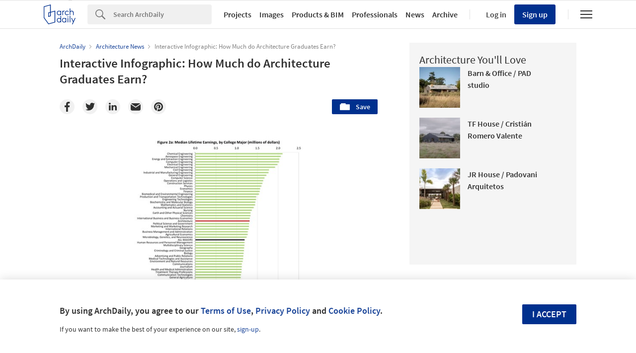

--- FILE ---
content_type: text/html; charset=utf-8
request_url: https://nrd.adsttc.com/api/v1/widgets/article-navigation/552401?site=us&d=20260128
body_size: 1353
content:
<a class='afd-article-navigation afd-article-navigation--prev afd-desktop-e' data='546870' href='/546870/rock-on-a-slope-unterlandstattner-architekten?ad_medium=widget&amp;ad_name=navigation-prev' id='article-nav-prev'><div class='afd-article-navigation__arrow'><div class='afd-article-navigation__arrow-i'></div></div><div class='afd-article-navigation__info-container clearfix'><div class='afd-article-navigation__img' style='background-image: url(&#39;https://images.adsttc.com/media/images/5410/7997/c07a/8079/7200/0018/thumb_jpg/634A005D_bearbeitet_111014.jpg?1410365827&#39;)'></div><div class='afd-article-navigation__data'><h3 class='afd-article-navigation__title'>Rock on a Slope / Unterlandstättner Architekten</h3><div class='afd-article-navigation__subtitle'>Selected Projects</div></div></div></a><a class='afd-article-navigation afd-article-navigation--next afd-desktop-e' data='550141' href='/550141/justpeople-cristian-olivi?ad_medium=widget&amp;ad_name=navigation-next' id='article-nav-next'><div class='afd-article-navigation__arrow'><div class='afd-article-navigation__arrow-i'></div></div><div class='afd-article-navigation__info-container'><div class='afd-article-navigation__img' style='background-image: url(&#39;https://images.adsttc.com/media/images/5419/b909/c07a/80bc/3200/003f/thumb_jpg/JustPeople_CO_57.jpg?1410971851&#39;)'></div><div class='afd-article-navigation__data'><h3 class='afd-article-navigation__title'>JustPeople / Cristián Olivi</h3><div class='afd-article-navigation__subtitle'>Selected Projects</div></div></div></a>

--- FILE ---
content_type: text/html; charset=utf-8
request_url: https://nft.adsttc.com/catalog/api/v1/us/widgets/longtail_products?site=us&ad_medium=widget&type=desktop&article_token=552401&widget_salt=1&d=20260128&geoip=US
body_size: 1513
content:
<h2 class='afd-title-widget'>Browse the Catalog</h2>
<ul class='related-products__list'>
<li class='related-products__item' data-insights-category='widget-longtail-products' data-insights-label='Holcim' data-insights-value='32772' data-insights-version='US-slot-1'>
<a class='related-products__link' href='https://www.archdaily.com/catalog/us/products/32772/lining-solutions-holcim?ad_source=nimrod&amp;ad_medium=widget&amp;ad_content=single_longtail' title='Solutions for Nature-Positive Cities'>
<figure>
<img alt='Solutions for Nature-Positive Cities' class='b-lazy' data-pin-nopin='true' data-src='https://snoopy.archdaily.com/images/archdaily/catalog/uploads/photo/image/323518/Project-Lining-Solutions-Holcim-2.jpg?width=350&amp;height=350&amp;format=webp'>
</figure>
<div class='related-products__text'>
<p class='related-products__company'>Holcim</p>
<h4 class='related-products__name'>Solutions for Nature-Positive Cities</h4>
</div>
</a>
</li>
<li class='related-products__item' data-insights-category='widget-longtail-products' data-insights-label='Fontana Showers ' data-insights-value='37358' data-insights-version='US-slot-2'>
<a class='related-products__link' href='https://www.archdaily.com/catalog/us/products/37358/dual-shower-systems-fontana-showers?ad_source=nimrod&amp;ad_medium=widget&amp;ad_content=single_longtail' title='Dual Shower Systems'>
<figure>
<img alt='Dual Shower Systems' class='b-lazy' data-pin-nopin='true' data-src='https://snoopy.archdaily.com/images/archdaily/catalog/uploads/photo/image/392423/Colmar_Dual_Shower_Head_Jet_Spray_and_Hand_Shower_in_Oil_Rubbed_Bronze.jpeg?width=350&amp;height=350&amp;format=webp'>
</figure>
<div class='related-products__text'>
<p class='related-products__company'>Fontana Showers </p>
<h4 class='related-products__name'>Dual Shower Systems</h4>
</div>
</a>
</li>
<li class='related-products__item' data-insights-category='widget-longtail-products' data-insights-label='Alusion' data-insights-value='34928' data-insights-version='US-slot-3'>
<a class='related-products__link' href='https://www.archdaily.com/catalog/us/products/34928/stabilized-aluminum-foam-in-dive-in-theatre-alusion?ad_source=nimrod&amp;ad_medium=widget&amp;ad_content=single_longtail' title='Stabilized Aluminum Foam in Dive-In Theatre'>
<figure>
<img alt='Stabilized Aluminum Foam in Dive-In Theatre' class='b-lazy' data-pin-nopin='true' data-src='https://snoopy.archdaily.com/images/archdaily/catalog/uploads/photo/image/353507/Dive_In_Theatre-Alusion-2.jpg.jpg?width=350&amp;height=350&amp;format=webp'>
</figure>
<div class='related-products__text'>
<p class='related-products__company'>Alusion</p>
<h4 class='related-products__name'>Stabilized Aluminum Foam in Dive-In Theatre</h4>
</div>
</a>
</li>
<li class='related-products__item' data-insights-category='widget-longtail-products' data-insights-label='Rieder Smart Elements GmbH &amp; Co KG' data-insights-value='11638' data-insights-version='US-slot-4'>
<a class='related-products__link' href='https://www.archdaily.com/catalog/us/products/11638/concrete-facade-oko-skin-rieder-smart-elements?ad_source=nimrod&amp;ad_medium=widget&amp;ad_content=single_longtail' title='Concrete Facade - öko skin'>
<figure>
<img alt='Concrete Facade - öko skin' class='b-lazy' data-pin-nopin='true' data-src='https://snoopy.archdaily.com/images/archdaily/catalog/uploads/photo/image/379123/rieder-facades-concrete-facade-oko-skin-1727269183.jpg?width=350&amp;height=350&amp;format=webp'>
</figure>
<div class='related-products__text'>
<p class='related-products__company'>Rieder Smart Elements GmbH &amp; Co KG</p>
<h4 class='related-products__name'>Concrete Facade - öko skin</h4>
</div>
</a>
</li>
<li class='related-products__item' data-insights-category='widget-longtail-products' data-insights-label='UniFor' data-insights-value='26320' data-insights-version='US-slot-5'>
<a class='related-products__link' href='https://www.archdaily.com/catalog/us/products/26320/meeting-table-element-03-unifor?ad_source=nimrod&amp;ad_medium=widget&amp;ad_content=single_longtail' title='Meeting Table - Element 03'>
<figure>
<img alt='Meeting Table - Element 03' class='b-lazy' data-pin-nopin='true' data-src='https://snoopy.archdaily.com/images/archdaily/catalog/uploads/photo/image/263650/01_ELEMENT03_C.jpg?width=350&amp;height=350&amp;format=webp'>
</figure>
<div class='related-products__text'>
<p class='related-products__company'>UniFor</p>
<h4 class='related-products__name'>Meeting Table - Element 03</h4>
</div>
</a>
</li>
<li class='related-products__item' data-insights-category='widget-longtail-products' data-insights-label='Terrazzo &amp; Marble' data-insights-value='12628' data-insights-version='US-slot-6'>
<a class='related-products__link' href='https://www.archdaily.com/catalog/us/products/12628/terroxy-resin-systems-in-hotels-restaurants-terrazzo-marble?ad_source=nimrod&amp;ad_medium=widget&amp;ad_content=single_longtail' title='Terroxy Resin Systems in Hotels &amp; Restaurants'>
<figure>
<img alt='Terroxy Resin Systems in Hotels &amp; Restaurants' class='b-lazy' data-pin-nopin='true' data-src='https://snoopy.archdaily.com/images/archdaily/catalog/uploads/photo/image/119200/WolfGang_Puck.jpg?width=350&amp;height=350&amp;format=webp'>
</figure>
<div class='related-products__text'>
<p class='related-products__company'>Terrazzo &amp; Marble</p>
<h4 class='related-products__name'>Terroxy Resin Systems in Hotels &amp; Restaurants</h4>
</div>
</a>
</li>
<li class='related-products__item afd-desktop-e' data-insights-category='widget-longtail-products' data-insights-label='Randers Tegl' data-insights-value='16618' data-insights-version='US-slot-7'>
<a class='related-products__link' href='https://www.archdaily.com/catalog/us/products/16618/wall-bricks-ultima-rt-157-randers-tegl?ad_source=nimrod&amp;ad_medium=widget&amp;ad_content=single_longtail' title='Facing Bricks - Ultima RT 157'>
<figure>
<img alt='Facing Bricks - Ultima RT 157' class='b-lazy' data-pin-nopin='true' data-src='https://snoopy.archdaily.com/images/archdaily/catalog/uploads/photo/image/176778/_62P0346_RDS_TEGL_HORSENS.jpg?width=350&amp;height=350&amp;format=webp'>
</figure>
<div class='related-products__text'>
<p class='related-products__company'>Randers Tegl</p>
<h4 class='related-products__name'>Facing Bricks - Ultima RT 157</h4>
</div>
</a>
</li>
<li class='related-products__item afd-desktop-e' data-insights-category='widget-longtail-products' data-insights-label='cbdesign' data-insights-value='32716' data-insights-version='US-slot-8'>
<a class='related-products__link' href='https://www.archdaily.com/catalog/us/products/32716/outdoor-furniture-fiorella-cbdesign?ad_source=nimrod&amp;ad_medium=widget&amp;ad_content=single_longtail' title='Outdoor Furniture - Fiorella'>
<figure>
<img alt='Outdoor Furniture - Fiorella' class='b-lazy' data-pin-nopin='true' data-src='https://snoopy.archdaily.com/images/archdaily/catalog/uploads/photo/image/325365/fiorella-lounge-chair-8-fam-g-arcit18.jpg?width=350&amp;height=350&amp;format=webp'>
</figure>
<div class='related-products__text'>
<p class='related-products__company'>cbdesign</p>
<h4 class='related-products__name'>Outdoor Furniture - Fiorella</h4>
</div>
</a>
</li>
<li class='related-products__item afd-desktop-e' data-insights-category='widget-longtail-products' data-insights-label='A-N-D' data-insights-value='34310' data-insights-version='US-slot-9'>
<a class='related-products__link' href='https://www.archdaily.com/catalog/us/products/34310/ceiling-wall-lighting-vine-a-n-d?ad_source=nimrod&amp;ad_medium=widget&amp;ad_content=single_longtail' title='Ceiling &amp; Wall Lighting - Vine'>
<figure>
<img alt='Ceiling &amp; Wall Lighting - Vine' class='b-lazy' data-pin-nopin='true' data-src='https://snoopy.archdaily.com/images/archdaily/catalog/uploads/photo/image/347038/2019-photography-andrepaulpinces-vineseries-2-new-fam-g-arcit18.jpg?width=350&amp;height=350&amp;format=webp'>
</figure>
<div class='related-products__text'>
<p class='related-products__company'>A-N-D</p>
<h4 class='related-products__name'>Ceiling &amp; Wall Lighting - Vine</h4>
</div>
</a>
</li>
<li class='related-products__item afd-desktop-e' data-insights-category='widget-longtail-products' data-insights-label='Sika' data-insights-value='21253' data-insights-version='US-slot-10'>
<a class='related-products__link' href='https://www.archdaily.com/catalog/us/products/21253/renovation-of-zeitz-museum-sika?ad_source=nimrod&amp;ad_medium=widget&amp;ad_content=single_longtail' title='Renovation of Zeitz Museum'>
<figure>
<img alt='Renovation of Zeitz Museum' class='b-lazy' data-pin-nopin='true' data-src='https://snoopy.archdaily.com/images/archdaily/catalog/uploads/photo/image/224544/glo-zeitz-building_3-2.jpeg?width=350&amp;height=350&amp;format=webp'>
</figure>
<div class='related-products__text'>
<p class='related-products__company'>Sika</p>
<h4 class='related-products__name'>Renovation of Zeitz Museum</h4>
</div>
</a>
</li>
<li class='related-products__item afd-desktop-e' data-insights-category='widget-longtail-products' data-insights-label='Punt' data-insights-value='37470' data-insights-version='US-slot-11'>
<a class='related-products__link' href='https://www.archdaily.com/catalog/us/products/37470/tables-punt?ad_source=nimrod&amp;ad_medium=widget&amp;ad_content=single_longtail' title='Tables'>
<figure>
<img alt='Tables' class='b-lazy' data-pin-nopin='true' data-src='https://snoopy.archdaily.com/images/archdaily/catalog/uploads/photo/image/394090/coral__5_.jpeg?width=350&amp;height=350&amp;format=webp'>
</figure>
<div class='related-products__text'>
<p class='related-products__company'>Punt</p>
<h4 class='related-products__name'>Tables</h4>
</div>
</a>
</li>
<li class='related-products__item afd-desktop-e' data-insights-category='widget-longtail-products' data-insights-label='Tejas Borja' data-insights-value='37760' data-insights-version='US-slot-12'>
<a class='related-products__link' href='https://www.archdaily.com/catalog/us/products/37760/rustic-tile-roof-in-modern-salduero-home-tejas-borja?ad_source=nimrod&amp;ad_medium=widget&amp;ad_content=single_longtail' title='Rustic Tile Roof in Modern Salduero Home'>
<figure>
<img alt='Rustic Tile Roof in Modern Salduero Home' class='b-lazy' data-pin-nopin='true' data-src='https://snoopy.archdaily.com/images/archdaily/catalog/uploads/photo/image/399117/3-CasaS-TBORJA.jpg?width=350&amp;height=350&amp;format=webp'>
</figure>
<div class='related-products__text'>
<p class='related-products__company'>Tejas Borja</p>
<h4 class='related-products__name'>Rustic Tile Roof in Modern Salduero Home</h4>
</div>
</a>
</li>
</ul>
<a class="afd-widget-more-link afd-widget-more-link--right related-products__view-more" href="/catalog/us?ad_source=nimrod&amp;ad_medium=widget&amp;ad_content=single_longtail">More products »</a>


--- FILE ---
content_type: text/html; charset=utf-8
request_url: https://nrd.adsttc.com/api/v1/widgets/recommended-projects?site=us&ad_name=recommended-projects&ad_medium=widget&type=desktop&visitor_id=&d=20260128&geoip=US
body_size: 3475
content:
<div class='afd-recommended-projects__title-container'><h2 class='afd-recommended-projects__title'>Architecture You'll Love</h2></div><ul><li class='afd-widget-item'><figure><a class='afd-widget-item-thumb' data-insights-category='recommended-projects-widget' data-insights-label='default-nrd-thumb' data-insights-value='1003332' data-insights-version='0' href='/1003332/barn-and-office-pad-studio?ad_medium=widget&amp;ad_name=recommended-projects' title='Barn &amp; Office / PAD studio'><img alt='Barn &amp; Office / PAD studio © Ståle Eriksen' class='b-lazy' data-pin-nopin='true' data-src='https://snoopy.archdaily.com/images/archdaily/media/images/649e/fe13/5921/180d/29d8/9e72/thumb_jpg/barn-and-office-pad-studio_14.jpg?1688141384&amp;format=webp&amp;width=95&amp;height=95&amp;crop=true' height='125' width='125'></a></figure><div class='widget-text'><h3 class='afd-widget-item-title'><a class='afd-widget-item-link' data-insights-category='recommended-projects-widget' data-insights-label='default-nrd' data-insights-value='1003332' data-insights-version='0' href='/1003332/barn-and-office-pad-studio?ad_medium=widget&amp;ad_name=recommended-projects' title='Barn &amp; Office / PAD studio'>Barn &amp; Office / PAD studio</a></h3><span class='afd-widget-item-hint'></span></div></li><li class='afd-widget-item'><figure><a class='afd-widget-item-thumb' data-insights-category='recommended-projects-widget' data-insights-label='default-nrd-thumb' data-insights-value='1003402' data-insights-version='1' href='/1003402/tf-house-cristian-romero-valente?ad_medium=widget&amp;ad_name=recommended-projects' title='TF House / Cristián Romero Valente'><img alt='TF House / Cristián Romero Valente © Marcos Zegers' class='b-lazy' data-pin-nopin='true' data-src='https://snoopy.archdaily.com/images/archdaily/media/images/64a3/536b/cb9c/464f/a63a/9d14/thumb_jpg/casa-tf-cristian-romero-valente_1.jpg?1688425333&amp;format=webp&amp;width=95&amp;height=95&amp;crop=true' height='125' width='125'></a></figure><div class='widget-text'><h3 class='afd-widget-item-title'><a class='afd-widget-item-link' data-insights-category='recommended-projects-widget' data-insights-label='default-nrd' data-insights-value='1003402' data-insights-version='1' href='/1003402/tf-house-cristian-romero-valente?ad_medium=widget&amp;ad_name=recommended-projects' title='TF House / Cristián Romero Valente'>TF House / Cristián Romero Valente</a></h3><span class='afd-widget-item-hint'></span></div></li><li class='afd-widget-item'><figure><a class='afd-widget-item-thumb' data-insights-category='recommended-projects-widget' data-insights-label='default-nrd-thumb' data-insights-value='1003063' data-insights-version='2' href='/1003063/jr-house-padovani-arquitetos-associados?ad_medium=widget&amp;ad_name=recommended-projects' title='JR House / Padovani Arquitetos'><img alt='JR House / Padovani Arquitetos © Evelyn Müller' class='b-lazy' data-pin-nopin='true' data-src='https://snoopy.archdaily.com/images/archdaily/media/images/649a/e0ae/5921/184c/c996/7bb1/thumb_jpg/residencia-jr-padovani-arquitetos-associados_15.jpg?1687871707&amp;format=webp&amp;width=95&amp;height=95&amp;crop=true' height='125' width='125'></a></figure><div class='widget-text'><h3 class='afd-widget-item-title'><a class='afd-widget-item-link' data-insights-category='recommended-projects-widget' data-insights-label='default-nrd' data-insights-value='1003063' data-insights-version='2' href='/1003063/jr-house-padovani-arquitetos-associados?ad_medium=widget&amp;ad_name=recommended-projects' title='JR House / Padovani Arquitetos'>JR House / Padovani Arquitetos</a></h3><span class='afd-widget-item-hint'></span></div></li></ul>


--- FILE ---
content_type: text/html; charset=utf-8
request_url: https://nrd.adsttc.com/api/v1/widgets/related-tags?site=us&ad_name=related-tags-article-show&ad_medium=widget&type=desktop&article_token=552401&widget_salt=1&d=20260128&geoip=US
body_size: 3103
content:
<h2 class='afd-title-widget'>Related articles</h2><ul><li class='afd-widget-item'><figure><a class='afd-widget-item-thumb' data-insights-category='related-tags-article-show-widget' data-insights-label='default-nrd-thumb' data-insights-value='1021154' data-insights-version='0' href='/1021154/architecture-schools-are-responsible-for-educating-the-whole-student?ad_medium=widget&amp;ad_name=related-tags-article-show' title='“Architecture Schools Are Responsible for Educating the Whole Student:” In Conversation with Michael Monti'><img alt='“Architecture Schools Are Responsible for Educating the Whole Student:” In Conversation with Michael Monti GLC Building ETH Zürich by Boltshauser Architekten. Image © Kuster Frey' class='b-lazy' data-pin-nopin='true' data-src='https://snoopy.archdaily.com/images/archdaily/media/images/66e3/5261/06aa/1001/7c8f/91d6/thumb_jpg/architecture-schools-are-responsible-for-educating-the-whole-student_1.jpg?1726173799&amp;format=webp' height='125' width='125'></a></figure><div class='widget-text'><h3 class='afd-widget-item-title'><a class='afd-widget-item-link' data-insights-category='related-tags-article-show-widget' data-insights-label='default-nrd' data-insights-value='1021154' data-insights-version='0' href='/1021154/architecture-schools-are-responsible-for-educating-the-whole-student?ad_medium=widget&amp;ad_name=related-tags-article-show' title='“Architecture Schools Are Responsible for Educating the Whole Student:” In Conversation with Michael Monti'>“Architecture Schools Are Responsible for Educating the Whole Student:” In Conversation with Michael Monti</a></h3><span class='afd-widget-item-hint'></span></div></li><li class='afd-widget-item'><figure><a class='afd-widget-item-thumb' data-insights-category='related-tags-article-show-widget' data-insights-label='default-nrd-thumb' data-insights-value='1025164' data-insights-version='1' href='/1025164/looking-to-shape-tomorrows-cities-explore-uc-berkeleys-transformative-urban-design-track?ad_medium=widget&amp;ad_name=related-tags-article-show' title='Sometimes, All It Takes Is One Course to Unlock a New Future in Architecture and Design'><img alt='Sometimes, All It Takes Is One Course to Unlock a New Future in Architecture and Design Project developed by student Jonah Ring, during InArch 2024. Image Courtesy of UC Berkeley' class='b-lazy' data-pin-nopin='true' data-src='https://snoopy.archdaily.com/images/archdaily/media/images/6792/b312/e4b3/5801/8aa5/9602/thumb_jpg/sometimes-all-it-takes-is-one-course-to-unlock-a-new-future-in-architecture-and-design_11.jpg?1737667372&amp;format=webp' height='125' width='125'></a></figure><div class='widget-text'><h3 class='afd-widget-item-title'><a class='afd-widget-item-link' data-insights-category='related-tags-article-show-widget' data-insights-label='default-nrd' data-insights-value='1025164' data-insights-version='1' href='/1025164/looking-to-shape-tomorrows-cities-explore-uc-berkeleys-transformative-urban-design-track?ad_medium=widget&amp;ad_name=related-tags-article-show' title='Sometimes, All It Takes Is One Course to Unlock a New Future in Architecture and Design'>Sometimes, All It Takes Is One Course to Unlock a New Future in Architecture and Design</a></h3><span class='afd-widget-item-hint'></span></div></li></ul>


--- FILE ---
content_type: text/html; charset=utf-8
request_url: https://nrd.adsttc.com/api/v1/widgets/more-type?site=us&ad_name=architecture-news-article-show&ad_medium=widget&name=Architecture%20News&exclude=552401&add_title=more&type=desktop&article_token=552401&widget_salt=1&max_items=2&d=20260128&geoip=US
body_size: 3525
content:
<h2 class='afd-title-widget'>More  Architecture News</h2><ul><li class='afd-widget-item'><figure><a class='afd-widget-item-thumb' data-insights-category='architecture-news-article-show-widget' data-insights-label='default-nrd-thumb' data-insights-value='1038040' data-insights-version='0' href='/1038040/each-constraint-becomes-more-of-an-opportunity-in-conversation-with-holcim-award-winner-think-tank-architecture?ad_medium=widget&amp;ad_name=architecture-news-article-show' title='&quot;Each Constraint Becomes More of an Opportunity&quot;: In Conversation With Holcim Award Winner THINK TANK architecture'><img alt='&quot;Each Constraint Becomes More of an Opportunity&quot;: In Conversation With Holcim Award Winner THINK TANK architecture Zando Central Market, Kinshasa by THINK TANK architecture. Image © Martin Argyroglo' class='b-lazy' data-pin-nopin='true' data-src='https://snoopy.archdaily.com/images/archdaily/media/images/6970/ac3f/2b1f/e45c/bfba/d4ad/thumb_jpg/each-constraint-becomes-more-of-an-opportunity-in-conversation-with-holcim-award-winner-think-tank-architecture_11.jpg?1768991833&amp;format=webp' height='125' width='125'></a></figure><div class='widget-text'><h3 class='afd-widget-item-title'><a class='afd-widget-item-link' data-insights-category='architecture-news-article-show-widget' data-insights-label='default-nrd' data-insights-value='1038040' data-insights-version='0' href='/1038040/each-constraint-becomes-more-of-an-opportunity-in-conversation-with-holcim-award-winner-think-tank-architecture?ad_medium=widget&amp;ad_name=architecture-news-article-show' title='&quot;Each Constraint Becomes More of an Opportunity&quot;: In Conversation With Holcim Award Winner THINK TANK architecture'>&quot;Each Constraint Becomes More of an Opportunity&quot;: In Conversation With Holcim Award Winner THINK TANK architecture</a></h3><span class='afd-widget-item-hint'></span></div></li><li class='afd-widget-item'><figure><a class='afd-widget-item-thumb' data-insights-category='architecture-news-article-show-widget' data-insights-label='default-nrd-thumb' data-insights-value='1038186' data-insights-version='1' href='/1038186/construction-advances-on-herzog-and-de-meurons-timber-structured-memphis-art-museum-ahead-of-2026-opening?ad_medium=widget&amp;ad_name=architecture-news-article-show' title='Construction Advances on Herzog &amp; de Meuron’s Timber-Structured Memphis Art Museum Ahead of 2026 Opening'><img alt='Construction Advances on Herzog &amp; de Meuron’s Timber-Structured Memphis Art Museum Ahead of 2026 Opening Memphis Art Museum Construction Image. Image © Houston Cofield' class='b-lazy' data-pin-nopin='true' data-src='https://snoopy.archdaily.com/images/archdaily/media/images/6978/13f1/2755/8a5a/ea41/4a50/thumb_jpg/memphis-brooks-art-museum_2.jpg?1769477127&amp;format=webp' height='125' width='125'></a></figure><div class='widget-text'><h3 class='afd-widget-item-title'><a class='afd-widget-item-link' data-insights-category='architecture-news-article-show-widget' data-insights-label='default-nrd' data-insights-value='1038186' data-insights-version='1' href='/1038186/construction-advances-on-herzog-and-de-meurons-timber-structured-memphis-art-museum-ahead-of-2026-opening?ad_medium=widget&amp;ad_name=architecture-news-article-show' title='Construction Advances on Herzog &amp; de Meuron’s Timber-Structured Memphis Art Museum Ahead of 2026 Opening'>Construction Advances on Herzog &amp; de Meuron’s Timber-Structured Memphis Art Museum Ahead of 2026 Opening</a></h3><span class='afd-widget-item-hint'></span></div></li></ul>
<a class="afd-widget-more-link afd-widget-more-link--right" title="Architecture News" href="/architecture-news">More Architecture News »</a>


--- FILE ---
content_type: text/html; charset=utf-8
request_url: https://nft.adsttc.com/catalog/api/v1/us/widgets/shorthead_products?site=us&ad_medium=widget&type=desktop&article_token=552401&widget_salt=1&d=20260128&geoip=US
body_size: 509
content:
<h2 class='afd-title-widget'>Selected Products</h2>
<ul>
<li class='afd-widget-item' data-insights-category='widget-shorthead-products' data-insights-label='Randers Tegl' data-insights-value='16611'>
<figure>
<a class='afd-widget-item-thumb' href='https://www.archdaily.com/catalog/us/products/16611/wall-bricks-ultima-rt-150-randers-tegl?ad_source=nimrod&amp;ad_medium=widget&amp;ad_content=shorthead_products' title='Facing Bricks - Ultima RT 150 / Randers Tegl'>
<img alt='Facing Bricks - Ultima RT 150' class='b-lazy' data-pin-nopin='true' data-src='https://snoopy.archdaily.com/images/archdaily/catalog/uploads/photo/image/176691/MOSEVÆNGET_62P2755.jpg?width=350&amp;height=350&amp;format=webp' height='125' width='125'>
</a>
</figure>
<h3 class='afd-widget-item-title'>
<a class='afd-widget-item-link' href='https://www.archdaily.com/catalog/us/products/16611/wall-bricks-ultima-rt-150-randers-tegl?ad_source=nimrod&amp;ad_medium=widget&amp;ad_content=shorthead_products' title='Facing Bricks - Ultima RT 150 / Randers Tegl'>
Facing Bricks - Ultima RT 150
<span class='title-division'>
&nbsp;|&nbsp;
</span>
<span class='title-secondary'>
Randers Tegl
</span>
</a>
</h3>
</li>
<li class='afd-widget-item' data-insights-category='widget-shorthead-products' data-insights-label='PARKLEX PRODEMA' data-insights-value='33390'>
<figure>
<a class='afd-widget-item-thumb' href='https://www.archdaily.com/catalog/us/products/33390/wood-cladding-naturclad-b-parklex-prodema?ad_source=nimrod&amp;ad_medium=widget&amp;ad_content=shorthead_products' title='Wood Cladding - NATURCLAD-B / PARKLEX PRODEMA'>
<img alt='Wood Cladding - NATURCLAD-B' class='b-lazy' data-pin-nopin='true' data-src='https://snoopy.archdaily.com/images/archdaily/catalog/uploads/photo/image/410969/NATURCLAD-B_RYE.jpg?width=350&amp;height=350&amp;format=webp' height='125' width='125'>
</a>
</figure>
<h3 class='afd-widget-item-title'>
<a class='afd-widget-item-link' href='https://www.archdaily.com/catalog/us/products/33390/wood-cladding-naturclad-b-parklex-prodema?ad_source=nimrod&amp;ad_medium=widget&amp;ad_content=shorthead_products' title='Wood Cladding - NATURCLAD-B / PARKLEX PRODEMA'>
Wood Cladding - NATURCLAD-B
<span class='title-division'>
&nbsp;|&nbsp;
</span>
<span class='title-secondary'>
PARKLEX PRODEMA
</span>
</a>
</h3>
</li>
<li class='afd-widget-item' data-insights-category='widget-shorthead-products' data-insights-label='Gessi' data-insights-value='32454'>
<figure>
<a class='afd-widget-item-thumb' href='https://www.archdaily.com/catalog/us/products/32454/bathroom-accessories-rettangolo-gessi?ad_source=nimrod&amp;ad_medium=widget&amp;ad_content=shorthead_products' title='Bathroom Accessories - Rettangolo / Gessi'>
<img alt='Bathroom Accessories - Rettangolo' class='b-lazy' data-pin-nopin='true' data-src='https://snoopy.archdaily.com/images/archdaily/catalog/uploads/photo/image/319858/rettangolo-ambiente-149-fam-g-arcit18.jpg?width=350&amp;height=350&amp;format=webp' height='125' width='125'>
</a>
</figure>
<h3 class='afd-widget-item-title'>
<a class='afd-widget-item-link' href='https://www.archdaily.com/catalog/us/products/32454/bathroom-accessories-rettangolo-gessi?ad_source=nimrod&amp;ad_medium=widget&amp;ad_content=shorthead_products' title='Bathroom Accessories - Rettangolo / Gessi'>
Bathroom Accessories - Rettangolo
<span class='title-division'>
&nbsp;|&nbsp;
</span>
<span class='title-secondary'>
Gessi
</span>
</a>
</h3>
</li>
</ul>


--- FILE ---
content_type: text/javascript;charset=utf-8
request_url: https://p1cluster.cxense.com/p1.js
body_size: 100
content:
cX.library.onP1('s67ojqm56vpf1ug5pwuwcb0rq');


--- FILE ---
content_type: text/javascript
request_url: https://assets.adsttc.com/hadid/p-D0gf9FZS.js
body_size: 10559
content:
const e=()=>{},t=':root{--xs-breakpoint:425px;--sm-breakpoint:768px;--lg-breakpoint:1040px;color-scheme:only light;--gray-1:#F7F7F7;--gray-2:#F1F1F1;--gray-3:#EFEFEF;--gray-4:#E1E1E1;--gray-5:#D8D8D8;--gray-6:#BBBBBB;--gray-7:#767676;--gray-8:#5a5a5a;--gray-9:#828282;--gray-10:#626262;--gray-11:#EBEBEB;--black-cn:#444444;--custom-black:#303030;--blue-ad:#00308E;--blue-ad-light:#003CB2;--primary-90:#1A4599;--primary-80:#3359A5;--primary-70:#4C6EB0;--primary-60:#6683BB;--primary-50:#8098C6;--primary-40:#99ACD2;--primary-30:#B3C1DD;--primary-20:#CCD6E8;--primary-10:#E5EAF4;--primary-5:#F2F5F9;--red:#bb3232;--red-light:#eecccc;--green:#43a047;--green-light:#ebf7ec;--yellow:#ffd400;--yellow-light:#fffae1;--blue:var(--blue-ad);--blue-light:#e1ecf5;--facebook-blue:#3B5998;--twitter-blue:#1b95e0;--twitter-blue-hover:#0C7ABF;--pinterest-red:#AA262A;--social-bg:var(--gray-2);--google-red:#db4437;--modal-overlay:rgba(0, 0, 0, .8);--background:white;--primary:var(--blue-ad);--primary-hover:var(--primary-70);--text-body:var(--custom-black);--text-hint:var(--gray-7);--border:var(--gray-4);--border-input:var(--gray-6);--disabled:var(--primary-30);--disabled-input:#F3F3F3;--disabled-placeholder:var(--gray-6);--text-links:var(--primary-90);--body-links:var(--blue-ad-light);--navigation-links:var(--text-body);--search-input:#F0F0F0;--input-bg:white;--input-placeholder:var(--text-hint);--skeleton-loader:var(--gray-3);--flyout-background:var(--gray-2);--footer-background:var(--gray-1);--toggle-bg:var(--gray-4);--mobile-nav-icon:var(--gray-10);--mobile-nav-active-fill:var(--primary-10);--mobile-active-text:var(--primary);--tag-border:var(--border);--tag-text:var(--primary);--tag-border-hover:var(--primary);--tag-text-hover:var(--primary);--breadcrumbs:var(--gray-9);--list-toggle:var(--gray-6);--img-placeholder-bg:var(--gray-1);--avatar-border:var(--gray-2);--folder-highlight:var(--gray-2);--body-font:\'Source Sans Pro\', \'Helvetica\', sans-serif;--body-font-cn:Helvetica, "Microsoft YaHei New", "Microsoft Yahei", "微软雅黑", 宋体, SimSun, STXihei, "华文细黑", sans-serif;--neutral-0:white;--neutral-100:#F4F4F5;--neutral-300:#D2D3D5;--neutral-400:#A4A7AB;--neutral-700:#60646B;--neutral-800:#333841;--neutral-900:#1C222C;--primary-100:#CFDBF3;--primary-200:#95ABD5;--primary-300:#597ABA;--primary-400:#054CD8;--primary-500:#00308E;--primary-900:#001745;--dark-mode-primary:#2868FF;--dark-mode-text-link:#99ACD2;--dark-mode-search-input:#323B49;--dark-mode-inset-bg:#232932}@media (prefers-color-scheme: dark){:root{color-scheme:dark;--background:var(--neutral-900);--text-body:var(--neutral-100);--text-hint:var(--neutral-300);--black-cn:var(--neutral-100);--primary:var(--dark-mode-primary);--primary-hover:var(--primary-400);--text-links:var(--dark-mode-text-link);--body-links:var(--dark-mode-text-link);--navigation-links:var(--dark-mode-text-link);--border:var(--neutral-800);--disabled-input:var(--neutral-800);--disabled-placeholder:var(--gray-10);--search-input:var(--dark-mode-search-input);--input-bg:var(--dark-mode-search-input);--input-placeholder:var(--dark-mode-text-link);--skeleton-loader:var(--neutral-800);--flyout-background:var(--neutral-800);--footer-background:var(--neutral-800);--toggle-bg:var(--neutral-700);--mobile-nav-icon:var(--neutral-100);--mobile-nav-active-fill:var(--primary-90);--mobile-active-text:white;--tag-border:var(--dark-mode-text-link);--tag-text:var(--dark-mode-text-link);--tag-border-hover:var(--dark-mode-primary);--tag-text-hover:var(--neutral-100);--social-bg:var(--neutral-700);--breadcrumbs:var(--neutral-700);--list-toggle:var(--gray-6);--img-placeholder-bg:var(--dark-mode-inset-bg);--avatar-border:var(--neutral-800);--folder-highlight:var(--neutral-800)}}*{-webkit-font-smoothing:antialiased}';var n,r=(e,t)=>{var n;Object.entries(null!=(n=t.o.t)?n:{}).map((([n,[r]])=>{if(31&r||32&r){const r=e[n],o=function(e,t){for(;e;){const n=Object.getOwnPropertyDescriptor(e,t);if(null==n?void 0:n.get)return n;e=Object.getPrototypeOf(e)}}(Object.getPrototypeOf(e),n)||Object.getOwnPropertyDescriptor(e,n);o&&Object.defineProperty(e,n,{get(){return o.get.call(this)},set(e){o.set.call(this,e)},configurable:!0,enumerable:!0}),e[n]=t.l.has(n)?t.l.get(n):r}}))},o=e=>{if(e.__stencil__getHostRef)return e.__stencil__getHostRef()},l=(e,t)=>{t&&(e.__stencil__getHostRef=()=>t,t.i=e,512&t.o.u&&r(e,t))},i=(e,t)=>t in e,a=(e,t)=>(0,console.error)(e,t),s=new Map,c=new Map,u="slot-fb{display:contents}slot-fb[hidden]{display:none}",f="undefined"!=typeof window?window:{},d={u:0,v:"",jmp:e=>e(),raf:e=>requestAnimationFrame(e),ael:(e,t,n,r)=>e.addEventListener(t,n,r),rel:(e,t,n,r)=>e.removeEventListener(t,n,r),ce:(e,t)=>new CustomEvent(e,t)},v=e=>Promise.resolve(e),p=(()=>{try{return!!f.document.adoptedStyleSheets&&(new CSSStyleSheet,"function"==typeof(new CSSStyleSheet).replaceSync)}catch(e){}return!1})(),m=!!p&&(()=>!!f.document&&Object.getOwnPropertyDescriptor(f.document.adoptedStyleSheets,"length").writable)(),h=!1,y=[],b=[],g=(e,t)=>n=>{e.push(n),h||(h=!0,t&&4&d.u?$(w):d.raf(w))},k=e=>{for(let t=0;t<e.length;t++)try{e[t](performance.now())}catch(e){a(e)}e.length=0},w=()=>{k(y),k(b),(h=y.length>0)&&d.raf(w)},$=e=>v().then(e),S=g(b,!0);function j(){var e;const r=this.attachShadow({mode:"open"});if(void 0===n&&(n=null!=(e=function(e){if(!p)return;const t=new CSSStyleSheet;return t.replaceSync(e),t}(t))?e:null),n)m?r.adoptedStyleSheets.push(n):r.adoptedStyleSheets=[...r.adoptedStyleSheets,n];else if(!p){const e=document.createElement("style");e.innerHTML=t,r.prepend(e)}}var x=e=>{const t=B(e,"childNodes");e.tagName&&e.tagName.includes("-")&&e["s-cr"]&&"SLOT-FB"!==e.tagName&&F(t,e.tagName).forEach((e=>{1===e.nodeType&&"SLOT-FB"===e.tagName&&(e.hidden=!!O(e,C(e),!1).length)}));let n=0;for(n=0;n<t.length;n++){const e=t[n];1===e.nodeType&&B(e,"childNodes").length&&x(e)}};function F(e,t,n){let r,o=0,l=[];for(;o<e.length;o++){if(r=e[o],r["s-sr"]&&(!t||r["s-hn"]===t)&&(void 0===n||C(r)===n)&&(l.push(r),void 0!==n))return l;l=[...l,...F(r.childNodes,t,n)]}return l}var O=(e,t,n=!0)=>{const r=[];(n&&e["s-sr"]||!e["s-sr"])&&r.push(e);let o=e;for(;o=o.nextSibling;)C(o)!==t||!n&&o["s-sr"]||r.push(o);return r},E=(e,t)=>1===e.nodeType?null===e.getAttribute("slot")&&""===t||e.getAttribute("slot")===t:e["s-sn"]===t||""===t,C=e=>"string"==typeof e["s-sn"]?e["s-sn"]:1===e.nodeType&&e.getAttribute("slot")||void 0;function B(e,t){if("__"+t in e){const n=e["__"+t];return"function"!=typeof n?n:n.bind(e)}return"function"!=typeof e[t]?e[t]:e[t].bind(e)}function A(e){var t,n,r;return null!=(r=null==(n=null==(t=e.head)?void 0:t.querySelector('meta[name="csp-nonce"]'))?void 0:n.getAttribute("content"))?r:void 0}var D,N,M=new WeakMap,R=e=>"sc-"+e.p,T=e=>"object"==(e=typeof e)||"function"===e,L=(e,t,...n)=>{let r=null,o=null,l=null,i=!1,a=!1;const s=[],c=t=>{for(let n=0;n<t.length;n++)r=t[n],Array.isArray(r)?c(r):null!=r&&"boolean"!=typeof r&&((i="function"!=typeof e&&!T(r))&&(r+=""),i&&a?s[s.length-1].m+=r:s.push(i?P(null,r):r),a=i)};if(c(n),t){t.key&&(o=t.key),t.name&&(l=t.name);{const e=t.className||t.class;e&&(t.class="object"!=typeof e?e:Object.keys(e).filter((t=>e[t])).join(" "))}}if("function"==typeof e)return e(null===t?{}:t,s,U);const u=P(e,null);return u.h=t,s.length>0&&(u.k=s),u.$=o,u.S=l,u},P=(e,t)=>({u:0,j:e,m:null!=t?t:null,F:null,k:null,h:null,$:null,S:null}),H={},U={forEach:(e,t)=>e.map(_).forEach(t),map:(e,t)=>e.map(_).map(t).map(W)},_=e=>({vattrs:e.h,vchildren:e.k,vkey:e.$,vname:e.S,vtag:e.j,vtext:e.m}),W=e=>{if("function"==typeof e.vtag){const t={...e.vattrs};return e.vkey&&(t.key=e.vkey),e.vname&&(t.name=e.vname),L(e.vtag,t,...e.vchildren||[])}const t=P(e.vtag,e.vtext);return t.h=e.vattrs,t.k=e.vchildren,t.$=e.vkey,t.S=e.vname,t},Y=(e,t)=>null==e||T(e)?e:4&t?"false"!==e&&(""===e||!!e):1&t?e+"":e,V=e=>{var t;return null==(t=o(e))?void 0:t.$hostElement$},q=(e,t)=>{const n=V(e);return{emit:e=>z(n,t,{bubbles:!0,composed:!0,cancelable:!0,detail:e})}},z=(e,t,n)=>{const r=d.ce(t,n);return e.dispatchEvent(r),r},G=(e,t,n,r,o,l)=>{if(n===r)return;let a=i(e,t),s=t.toLowerCase();if("class"===t){const t=e.classList,o=X(n);let l=X(r);t.remove(...o.filter((e=>e&&!l.includes(e)))),t.add(...l.filter((e=>e&&!o.includes(e))))}else if("style"===t){for(const t in n)r&&null!=r[t]||(t.includes("-")?e.style.removeProperty(t):e.style[t]="");for(const t in r)n&&r[t]===n[t]||(t.includes("-")?e.style.setProperty(t,r[t]):e.style[t]=r[t])}else if("key"===t);else if("ref"===t)r&&r(e);else if(a||"o"!==t[0]||"n"!==t[1]){const i=T(r);if((a||i&&null!==r)&&!o)try{if(e.tagName.includes("-"))e[t]!==r&&(e[t]=r);else{const o=null==r?"":r;"list"===t?a=!1:null!=n&&e[t]==o||("function"==typeof e.__lookupSetter__(t)?e[t]=o:e.setAttribute(t,o))}}catch(e){}null==r||!1===r?!1===r&&""!==e.getAttribute(t)||e.removeAttribute(t):(!a||4&l||o)&&!i&&1===e.nodeType&&e.setAttribute(t,r=!0===r?"":r)}else if(t="-"===t[2]?t.slice(3):i(f,s)?s.slice(2):s[2]+t.slice(3),n||r){const o=t.endsWith(J);t=t.replace(K,""),n&&d.rel(e,t,n,o),r&&d.ael(e,t,r,o)}},I=/\s/,X=e=>("object"==typeof e&&e&&"baseVal"in e&&(e=e.baseVal),e&&"string"==typeof e?e.split(I):[]),J="Capture",K=RegExp(J+"$"),Q=(e,t,n)=>{const r=11===t.F.nodeType&&t.F.host?t.F.host:t.F,o=e&&e.h||{},l=t.h||{};for(const e of Z(Object.keys(o)))e in l||G(r,e,o[e],void 0,n,t.u);for(const e of Z(Object.keys(l)))G(r,e,o[e],l[e],n,t.u)};function Z(e){return e.includes("ref")?[...e.filter((e=>"ref"!==e)),"ref"]:e}var ee=!1,te=!1,ne=!1,re=!1,oe=(e,t,n)=>{var r;const o=t.k[n];let l,i,a,s=0;if(ee||(ne=!0,"slot"===o.j&&(o.u|=o.k?2:1)),null!=o.m)l=o.F=f.document.createTextNode(o.m);else if(1&o.u)l=o.F=f.document.createTextNode(""),Q(null,o,re);else{if(re||(re="svg"===o.j),!f.document)throw Error("You are trying to render a Stencil component in an environment that doesn't support the DOM.");if(l=o.F=f.document.createElementNS(re?"http://www.w3.org/2000/svg":"http://www.w3.org/1999/xhtml",!ee&&2&o.u?"slot-fb":o.j),re&&"foreignObject"===o.j&&(re=!1),Q(null,o,re),o.k){const t="template"===o.j?l.content:l;for(s=0;s<o.k.length;++s)i=oe(e,o,s),i&&t.appendChild(i)}"svg"===o.j?re=!1:"foreignObject"===l.tagName&&(re=!0)}return l["s-hn"]=N,3&o.u&&(l["s-sr"]=!0,l["s-cr"]=D,l["s-sn"]=o.S||"",l["s-rf"]=null==(r=o.h)?void 0:r.ref,function(e){if(e.assignedElements||e.assignedNodes||!e["s-sr"])return;const t=t=>function(e){const n=[],r=this["s-sn"];(null==e?void 0:e.flatten)&&console.error("\n          Flattening is not supported for Stencil non-shadow slots.\n          You can use `.childNodes` to nested slot fallback content.\n          If you have a particular use case, please open an issue on the Stencil repo.\n        ");const o=this["s-cr"].parentElement;return(o.__childNodes?o.childNodes:(e=>{const t=[];for(let n=0;n<e.length;n++){const r=e[n]["s-nr"]||void 0;r&&r.isConnected&&t.push(r)}return t})(o.childNodes)).forEach((e=>{r===C(e)&&n.push(e)})),t?n.filter((e=>1===e.nodeType)):n}.bind(e);e.assignedElements=t(!0),e.assignedNodes=t(!1)}(l),a=e&&e.k&&e.k[n],a&&a.j===o.j&&e.F&&le(e.F)),l},le=e=>{d.u|=1;const t=e.closest(N.toLowerCase());if(null!=t){const n=Array.from(t.__childNodes||t.childNodes).find((e=>e["s-cr"])),r=Array.from(e.__childNodes||e.childNodes);for(const e of n?r.reverse():r)null!=e["s-sh"]&&(me(t,e,null!=n?n:null),e["s-sh"]=void 0,ne=!0)}d.u&=-2},ie=(e,t)=>{d.u|=1;const n=Array.from(e.__childNodes||e.childNodes);if(e["s-sr"]){let t=e;for(;t=t.nextSibling;)t&&t["s-sn"]===e["s-sn"]&&t["s-sh"]===N&&n.push(t)}for(let e=n.length-1;e>=0;e--){const r=n[e];r["s-hn"]!==N&&r["s-ol"]&&(me(ue(r).parentNode,r,ue(r)),r["s-ol"].remove(),r["s-ol"]=void 0,r["s-sh"]=void 0,ne=!0),t&&ie(r,t)}d.u&=-2},ae=(e,t,n,r,o,l)=>{let i,a=e["s-cr"]&&e["s-cr"].parentNode||e;for(a.shadowRoot&&a.tagName===N&&(a=a.shadowRoot),"template"===n.j&&(a=a.content);o<=l;++o)r[o]&&(i=oe(null,n,o),i&&(r[o].F=i,me(a,i,ue(t))))},se=(e,t,n)=>{for(let r=t;r<=n;++r){const t=e[r];if(t){const e=t.F;pe(t),e&&(te=!0,e["s-ol"]?e["s-ol"].remove():ie(e,!0),e.remove())}}},ce=(e,t,n=!1)=>e.j===t.j&&("slot"===e.j?e.S===t.S:n?(n&&!e.$&&t.$&&(e.$=t.$),!0):e.$===t.$),ue=e=>e&&e["s-ol"]||e,fe=(e,t,n=!1)=>{const r=t.F=e.F,o=e.k,l=t.k,i=t.j,a=t.m;let s;null==a?(re="svg"===i||"foreignObject"!==i&&re,"slot"!==i||ee||e.S!==t.S&&(t.F["s-sn"]=t.S||"",le(t.F.parentElement)),Q(e,t,re),null!==o&&null!==l?((e,t,n,r,o=!1)=>{let l,i,a=0,s=0,c=0,u=0,f=t.length-1,d=t[0],v=t[f],p=r.length-1,m=r[0],h=r[p];const y="template"===n.j?e.content:e;for(;a<=f&&s<=p;)if(null==d)d=t[++a];else if(null==v)v=t[--f];else if(null==m)m=r[++s];else if(null==h)h=r[--p];else if(ce(d,m,o))fe(d,m,o),d=t[++a],m=r[++s];else if(ce(v,h,o))fe(v,h,o),v=t[--f],h=r[--p];else if(ce(d,h,o))"slot"!==d.j&&"slot"!==h.j||ie(d.F.parentNode,!1),fe(d,h,o),me(y,d.F,v.F.nextSibling),d=t[++a],h=r[--p];else if(ce(v,m,o))"slot"!==d.j&&"slot"!==h.j||ie(v.F.parentNode,!1),fe(v,m,o),me(y,v.F,d.F),v=t[--f],m=r[++s];else{for(c=-1,u=a;u<=f;++u)if(t[u]&&null!==t[u].$&&t[u].$===m.$){c=u;break}c>=0?(i=t[c],i.j!==m.j?l=oe(t&&t[s],n,c):(fe(i,m,o),t[c]=void 0,l=i.F),m=r[++s]):(l=oe(t&&t[s],n,s),m=r[++s]),l&&me(ue(d.F).parentNode,l,ue(d.F))}a>f?ae(e,null==r[p+1]?null:r[p+1].F,n,r,s,p):s>p&&se(t,a,f)})(r,o,t,l,n):null!==l?(null!==e.m&&(r.textContent=""),ae(r,null,t,l,0,l.length-1)):!n&&null!==o&&se(o,0,o.length-1),re&&"svg"===i&&(re=!1)):(s=r["s-cr"])?s.parentNode.textContent=a:e.m!==a&&(r.data=a)},de=[],ve=e=>{let t,n,r;const o=e.__childNodes||e.childNodes;for(const e of o){if(e["s-sr"]&&(t=e["s-cr"])&&t.parentNode){n=t.parentNode.__childNodes||t.parentNode.childNodes;const o=e["s-sn"];for(r=n.length-1;r>=0;r--)if(t=n[r],!(t["s-cn"]||t["s-nr"]||t["s-hn"]===e["s-hn"]||t["s-sh"]&&t["s-sh"]===e["s-hn"]))if(E(t,o)){let n=de.find((e=>e.O===t));te=!0,t["s-sn"]=t["s-sn"]||o,n?(n.O["s-sh"]=e["s-hn"],n.C=e):(t["s-sh"]=e["s-hn"],de.push({C:e,O:t})),t["s-sr"]&&de.map((e=>{E(e.O,t["s-sn"])&&(n=de.find((e=>e.O===t)),n&&!e.C&&(e.C=n.C))}))}else de.some((e=>e.O===t))||de.push({O:t})}1===e.nodeType&&ve(e)}},pe=e=>{e.h&&e.h.ref&&e.h.ref(null),e.k&&e.k.map(pe)},me=(e,t,n,r)=>{if("string"==typeof t["s-sn"]){e.insertBefore(t,n);const{slotNode:o}=function(e,t){var n;if(!(t=t||(null==(n=e["s-ol"])?void 0:n.parentElement)))return{slotNode:null,slotName:""};const r=e["s-sn"]=C(e)||"";return{slotNode:F(B(t,"childNodes"),t.tagName,r)[0],slotName:r}}(t);return o&&!r&&function(e){e.dispatchEvent(new CustomEvent("slotchange",{bubbles:!1,cancelable:!1,composed:!1}))}(o),t}return e.__insertBefore?e.__insertBefore(t,n):null==e?void 0:e.insertBefore(t,n)},he=(e,t)=>{if(t&&!e.B&&t["s-p"]){const n=t["s-p"].push(new Promise((r=>e.B=()=>{t["s-p"].splice(n-1,1),r()})))}},ye=(e,t)=>{if(e.u|=16,4&e.u)return void(e.u|=512);he(e,e.A);const n=()=>be(e,t);if(!t)return S(n);queueMicrotask((()=>{n()}))},be=(e,t)=>{const n=e.$hostElement$,r=e.i;if(!r)throw Error(`Can't render component <${n.tagName.toLowerCase()} /> with invalid Stencil runtime! Make sure this imported component is compiled with a \`externalRuntime: true\` flag. For more information, please refer to https://stenciljs.com/docs/custom-elements#externalruntime`);let o;return t?(e.D&&(e.D=!1,xe(r,"connectedCallback",void 0,n)),e.u|=256,e.N&&(e.N.map((([e,t])=>xe(r,e,t,n))),e.N=void 0),e.M.length&&e.M.forEach((e=>e(n))),o=xe(r,"componentWillLoad",void 0,n)):o=xe(r,"componentWillUpdate",void 0,n),o=ge(o,(()=>xe(r,"componentWillRender",void 0,n))),ge(o,(()=>we(e,r,t)))},ge=(e,t)=>ke(e)?e.then(t).catch((e=>{console.error(e),t()})):t(),ke=e=>e instanceof Promise||e&&e.then&&"function"==typeof e.then,we=async(e,t,n)=>{var r;const o=e.$hostElement$,l=o["s-rc"];n&&(e=>{const t=e.o,n=e.$hostElement$,r=t.u,o=((e,t)=>{var n,r,o;const l=R(t),i=c.get(l);if(!f.document)return l;if(e=11===e.nodeType?e:f.document,i)if("string"==typeof i){let o,a=M.get(e=e.head||e);if(a||M.set(e,a=new Set),!a.has(l)){o=f.document.createElement("style"),o.textContent=i;const s=null!=(n=d.R)?n:A(f.document);if(null!=s&&o.setAttribute("nonce",s),!(1&t.u))if("HEAD"===e.nodeName){const t=e.querySelectorAll("link[rel=preconnect]"),n=t.length>0?t[t.length-1].nextSibling:e.querySelector("style");e.insertBefore(o,(null==n?void 0:n.parentNode)===e?n:null)}else if("host"in e)if(p){const t=new(null!=(r=e.defaultView)?r:e.ownerDocument.defaultView).CSSStyleSheet;t.replaceSync(i),m?e.adoptedStyleSheets.unshift(t):e.adoptedStyleSheets=[t,...e.adoptedStyleSheets]}else{const t=e.querySelector("style");t?t.textContent=i+t.textContent:e.prepend(o)}else e.append(o);1&t.u&&e.insertBefore(o,null),4&t.u&&(o.textContent+=u),a&&a.add(l)}}else{let t=M.get(e);if(t||M.set(e,t=new Set),!t.has(l)){const n=null!=(o=e.defaultView)?o:e.ownerDocument.defaultView;let r;if(i.constructor===n.CSSStyleSheet)r=i;else{r=new n.CSSStyleSheet;for(let e=0;e<i.cssRules.length;e++)r.insertRule(i.cssRules[e].cssText,e)}m?e.adoptedStyleSheets.push(r):e.adoptedStyleSheets=[...e.adoptedStyleSheets,r],t.add(l)}}return l})(n.shadowRoot?n.shadowRoot:n.getRootNode(),t);10&r&&(n["s-sc"]=o,n.classList.add(o+"-h"))})(e);$e(e,t,o,n),l&&(l.map((e=>e())),o["s-rc"]=void 0);{const t=null!=(r=o["s-p"])?r:[],n=()=>Se(e);0===t.length?n():(Promise.all(t).then(n),e.u|=4,t.length=0)}},$e=(e,t,n,r)=>{try{t=t.render(),e.u&=-17,e.u|=2,((e,t,n=!1)=>{var r,o,l,i,a;const s=e.$hostElement$,c=e.o,u=e.T||P(null,null),v=(e=>e&&e.j===H)(t)?t:L(null,null,t);if(N=s.tagName,c.L&&(v.h=v.h||{},c.L.forEach((([e,t])=>{v.h[t]=s[e]}))),n&&v.h)for(const e of Object.keys(v.h))s.hasAttribute(e)&&!["key","ref","style","class"].includes(e)&&(v.h[e]=s[e]);if(v.j=null,v.u|=4,e.T=v,v.F=u.F=s.shadowRoot||s,ee=!(!(1&c.u)||128&c.u),D=s["s-cr"],te=!1,fe(u,v,n),d.u|=1,ne){ve(v.F);for(const e of de){const t=e.O;if(!t["s-ol"]&&f.document){const e=f.document.createTextNode("");e["s-nr"]=t,me(t.parentNode,t["s-ol"]=e,t,n)}}for(const e of de){const t=e.O,a=e.C;if(1===t.nodeType&&n&&(t["s-ih"]=null!=(r=t.hidden)&&r),a){const e=a.parentNode;let r=a.nextSibling;if(r&&1===r.nodeType){let n=null==(o=t["s-ol"])?void 0:o.previousSibling;for(;n;){let o=null!=(l=n["s-nr"])?l:null;if(o&&o["s-sn"]===t["s-sn"]&&e===(o.__parentNode||o.parentNode)){for(o=o.nextSibling;o===t||(null==o?void 0:o["s-sr"]);)o=null==o?void 0:o.nextSibling;if(!o||!o["s-nr"]){r=o;break}}n=n.previousSibling}}if((!r&&e!==(t.__parentNode||t.parentNode)||(t.__nextSibling||t.nextSibling)!==r)&&t!==r){if(me(e,t,r,n),8===t.nodeType&&t.nodeValue.startsWith("s-nt-")){const e=f.document.createTextNode(t.nodeValue.replace(/^s-nt-/,""));e["s-hn"]=t["s-hn"],e["s-sn"]=t["s-sn"],e["s-sh"]=t["s-sh"],e["s-sr"]=t["s-sr"],e["s-ol"]=t["s-ol"],e["s-ol"]["s-nr"]=e,me(t.parentNode,e,t,n),t.parentNode.removeChild(t)}1===t.nodeType&&"SLOT-FB"!==t.tagName&&(t.hidden=null!=(i=t["s-ih"])&&i)}t&&"function"==typeof a["s-rf"]&&a["s-rf"](a)}else 1===t.nodeType&&(t.hidden=!0)}}if(te&&x(v.F),d.u&=-2,de.length=0,!ee&&!(1&c.u)&&s["s-cr"]){const e=v.F.__childNodes||v.F.childNodes;for(const t of e)if(t["s-hn"]!==N&&!t["s-sh"])if(n&&null==t["s-ih"]&&(t["s-ih"]=null!=(a=t.hidden)&&a),1===t.nodeType)t.hidden=!0;else if(3===t.nodeType&&t.nodeValue.trim()){const e=f.document.createComment("s-nt-"+t.nodeValue);e["s-sn"]=t["s-sn"],me(t.parentNode,e,t,n),t.parentNode.removeChild(t)}}D=void 0})(e,t,r)}catch(t){a(t,e.$hostElement$)}return null},Se=e=>{const t=e.$hostElement$,n=e.i,r=e.A;xe(n,"componentDidRender",void 0,t),64&e.u?xe(n,"componentDidUpdate",void 0,t):(e.u|=64,Fe(t),xe(n,"componentDidLoad",void 0,t),e.P(t),r||je()),e.H(t),e.B&&(e.B(),e.B=void 0),512&e.u&&$((()=>ye(e,!1))),e.u&=-517},je=()=>{$((()=>z(f,"appload",{detail:{namespace:"hadid"}})))},xe=(e,t,n,r)=>{if(e&&e[t])try{return e[t](n)}catch(e){a(e,r)}},Fe=e=>e.classList.add("hydrated"),Oe=(e,t,n,r)=>{const l=o(e);if(!l)return;if(!l)throw Error(`Couldn't find host element for "${r.p}" as it is unknown to this Stencil runtime. This usually happens when integrating a 3rd party Stencil component with another Stencil component or application. Please reach out to the maintainers of the 3rd party Stencil component or report this on the Stencil Discord server (https://chat.stenciljs.com) or comment on this similar [GitHub issue](https://github.com/stenciljs/core/issues/5457).`);const i=l.$hostElement$,s=l.l.get(t),c=l.u,u=l.i;if(n=Y(n,r.t[t][0]),!(8&c&&void 0!==s||n===s||Number.isNaN(s)&&Number.isNaN(n))){if(l.l.set(t,n),r.U){const e=r.U[t];e&&e.map((e=>{try{const[[r,o]]=Object.entries(e);(128&c||1&o)&&(u?u[r](n,s,t):l.M.push((()=>{l.i[r](n,s,t)})))}catch(e){a(e,i)}}))}if(2==(18&c)){if(u.componentShouldUpdate&&!1===u.componentShouldUpdate(n,s,t))return;ye(l,!1)}}},Ee=(e,t,n)=>{var r,l;const i=e.prototype;{e.watchers&&!t.U&&(t.U=e.watchers),e.deserializers&&!t._&&(t._=e.deserializers),e.serializers&&!t.W&&(t.W=e.serializers);const a=Object.entries(null!=(r=t.t)?r:{});if(a.map((([e,[r]])=>{if(31&r||2&n&&32&r){const{get:l,set:a}=Object.getOwnPropertyDescriptor(i,e)||{};l&&(t.t[e][0]|=2048),a&&(t.t[e][0]|=4096),(1&n||!l)&&Object.defineProperty(i,e,{get(){{if(!(2048&t.t[e][0]))return((e,t)=>o(this).l.get(t))(0,e);const n=o(this),r=n?n.i:i;if(!r)return;return r[e]}},configurable:!0,enumerable:!0}),Object.defineProperty(i,e,{set(l){const i=o(this);if(i){if(a)return void 0===(32&r?this[e]:i.$hostElement$[e])&&i.l.get(e)&&(l=i.l.get(e)),a.call(this,Y(l,r)),void Oe(this,e,l=32&r?this[e]:i.$hostElement$[e],t);{if(!(1&n&&4096&t.t[e][0]))return Oe(this,e,l,t),void(1&n&&!i.i&&i.M.push((()=>{4096&t.t[e][0]&&i.i[e]!==i.l.get(e)&&(i.i[e]=l)})));const o=()=>{const n=i.i[e];!i.l.get(e)&&n&&i.l.set(e,n),i.i[e]=Y(l,r),Oe(this,e,i.i[e],t)};i.i?o():i.M.push((()=>{o()}))}}}})}else 1&n&&64&r&&Object.defineProperty(i,e,{value(...t){var n;const r=o(this);return null==(n=null==r?void 0:r.Y)?void 0:n.then((()=>{var n;return null==(n=r.i)?void 0:n[e](...t)}))}})})),1&n){const n=new Map;i.attributeChangedCallback=function(e,r,l){d.jmp((()=>{var s;const c=n.get(e),u=o(this);if(this.hasOwnProperty(c)&&(l=this[c],delete this[c]),i.hasOwnProperty(c)&&"number"==typeof this[c]&&this[c]==l)return;if(null==c){const n=null==u?void 0:u.u;if(u&&n&&!(8&n)&&l!==r){const o=u.i,i=null==(s=t.U)?void 0:s[e];null==i||i.forEach((t=>{const[[i,a]]=Object.entries(t);null!=o[i]&&(128&n||1&a)&&o[i].call(o,l,r,e)}))}return}const f=a.find((([e])=>e===c));f&&4&f[1][0]&&(l=null!==l&&"false"!==l);const d=Object.getOwnPropertyDescriptor(i,c);l==this[c]||d.get&&!d.set||(this[c]=l)}))},e.observedAttributes=Array.from(new Set([...Object.keys(null!=(l=t.U)?l:{}),...a.filter((([e,t])=>31&t[0])).map((([e,r])=>{var o;const l=r[1]||e;return n.set(l,e),512&r[0]&&(null==(o=t.L)||o.push([e,l])),l}))]))}}return e},Ce=(e,t)=>{xe(e,"connectedCallback",void 0,t)},Be=(e,t)=>{xe(e,"disconnectedCallback",void 0,t||e)},Ae=(e,t={})=>{var n;if(!f.document)return void console.warn("Stencil: No document found. Skipping bootstrapping lazy components.");const r=[],l=t.exclude||[],i=f.customElements,v=f.document.head,m=v.querySelector("meta[charset]"),h=f.document.createElement("style"),y=[];let b,g=!0;Object.assign(d,t),d.v=new URL(t.resourcesUrl||"./",f.document.baseURI).href;let k=!1;if(e.map((e=>{e[1].map((t=>{var n,u,v;const m={u:t[0],p:t[1],t:t[2],V:t[3]};4&m.u&&(k=!0),m.t=t[2],m.V=t[3],m.L=[],m.U=null!=(n=t[4])?n:{},m.W=null!=(u=t[5])?u:{},m._=null!=(v=t[6])?v:{};const h=m.p,w=class extends HTMLElement{"s-p";"s-rc";hasRegisteredEventListeners=!1;constructor(e){if(super(e),((e,t)=>{const n={u:0,$hostElement$:e,o:t,l:new Map,q:new Map};n.Y=new Promise((e=>n.H=e)),n.G=new Promise((e=>n.P=e)),e["s-p"]=[],e["s-rc"]=[],n.M=[];const r=n;e.__stencil__getHostRef=()=>r})(e=this,m),1&m.u)if(e.shadowRoot){if("open"!==e.shadowRoot.mode)throw Error(`Unable to re-use existing shadow root for ${m.p}! Mode is set to ${e.shadowRoot.mode} but Stencil only supports open shadow roots.`)}else j.call(e,m)}connectedCallback(){const e=o(this);e&&(this.hasRegisteredEventListeners||(this.hasRegisteredEventListeners=!0,Ne(this,e,m.V)),b&&(clearTimeout(b),b=null),g?y.push(this):d.jmp((()=>(e=>{if(!(1&d.u)){const t=o(e);if(!t)return;const n=t.o,r=()=>{};if(1&t.u)Ne(e,t,n.V),(null==t?void 0:t.i)?Ce(t.i,e):(null==t?void 0:t.G)&&t.G.then((()=>Ce(t.i,e)));else{t.u|=1,12&n.u&&(e=>{if(!f.document)return;const t=e["s-cr"]=f.document.createComment("");t["s-cn"]=!0,me(e,t,e.firstChild)})(e);{let n=e;for(;n=n.parentNode||n.host;)if(n["s-p"]){he(t,t.A=n);break}}n.t&&Object.entries(n.t).map((([t,[n]])=>{if(31&n&&t in e&&e[t]!==Object.prototype[t]){const n=e[t];delete e[t],e[t]=n}})),(async(e,t,n)=>{let r;if(!(32&t.u)){if(t.u|=32,n.I){const o=((e,t)=>{const n=e.p.replace(/-/g,"_"),r=e.I;if(!r)return;const o=s.get(r);return o?o[n]:import(`./${r}.entry.js`).then((e=>(s.set(r,e),e[n])),(e=>{a(e,t.$hostElement$)}))
/*!__STENCIL_STATIC_IMPORT_SWITCH__*/})(n,t);if(o&&"then"in o){const e=()=>{};r=await o,e()}else r=o;if(!r)throw Error(`Constructor for "${n.p}#${t.X}" was not found`);r.isProxied||(n.U=r.watchers,n.W=r.serializers,n._=r.deserializers,Ee(r,n,2),r.isProxied=!0);const l=()=>{};t.u|=8;try{new r(t)}catch(t){a(t,e)}t.u&=-9,t.u|=128,l(),4&n.u?t.D=!0:Ce(t.i,e)}else r=e.constructor,customElements.whenDefined(e.localName).then((()=>t.u|=128));if(r&&r.style){let e;"string"==typeof r.style&&(e=r.style);const t=R(n);if(!c.has(t)){const r=()=>{};((e,t,n)=>{let r=c.get(e);p&&n?(r=r||new CSSStyleSheet,"string"==typeof r?r=t:r.replaceSync(t)):r=t,c.set(e,r)})(t,e,!!(1&n.u)),r()}}}const o=t.A,l=()=>ye(t,!0);o&&o["s-rc"]?o["s-rc"].push(l):l()})(e,t,n)}r()}})(this))))}disconnectedCallback(){d.jmp((()=>(async e=>{if(!(1&d.u)){const t=o(e);(null==t?void 0:t.J)&&(t.J.map((e=>e())),t.J=void 0),(null==t?void 0:t.i)?Be(t.i,e):(null==t?void 0:t.G)&&t.G.then((()=>Be(t.i,e)))}M.has(e)&&M.delete(e),e.shadowRoot&&M.has(e.shadowRoot)&&M.delete(e.shadowRoot)})(this))),d.raf((()=>{var e;const t=o(this);if(!t)return;const n=y.findIndex((e=>e===this));n>-1&&y.splice(n,1),(null==(e=null==t?void 0:t.T)?void 0:e.F)instanceof Node&&!t.T.F.isConnected&&delete t.T.F}))}componentOnReady(){var e;return null==(e=o(this))?void 0:e.G}};m.I=e[0],l.includes(h)||i.get(h)||(r.push(h),i.define(h,Ee(w,m,1)))}))})),r.length>0&&(k&&(h.textContent+=u),h.textContent+=r.sort()+"{visibility:hidden}.hydrated{visibility:inherit}",h.innerHTML.length)){h.setAttribute("data-styles","");const e=null!=(n=d.R)?n:A(f.document);null!=e&&h.setAttribute("nonce",e),v.insertBefore(h,m?m.nextSibling:v.firstChild)}g=!1,y.length?y.map((e=>e.connectedCallback())):d.jmp((()=>b=setTimeout(je,30)))},De=(e,t)=>t,Ne=(e,t,n)=>{n&&f.document&&n.map((([n,r,o])=>{const l=e,i=Me(t,o),a=Re(n);d.ael(l,r,i,a),(t.J=t.J||[]).push((()=>d.rel(l,r,i,a)))}))},Me=(e,t)=>n=>{var r;try{256&e.u?null==(r=e.i)||r[t](n):(e.N=e.N||[]).push([t,n])}catch(t){a(t,e.$hostElement$)}},Re=e=>({passive:!!(1&e),capture:!!(2&e)}),Te=e=>d.R=e;export{De as F,H,V as a,Ae as b,q as c,e as g,L as h,v as p,l as r,Te as s}

--- FILE ---
content_type: text/javascript;charset=utf-8
request_url: https://id.cxense.com/public/user/id?json=%7B%22identities%22%3A%5B%7B%22type%22%3A%22ckp%22%2C%22id%22%3A%22mkxujou0p38l76pi%22%7D%2C%7B%22type%22%3A%22lst%22%2C%22id%22%3A%22s67ojqm56vpf1ug5pwuwcb0rq%22%7D%2C%7B%22type%22%3A%22cst%22%2C%22id%22%3A%22s67ojqm56vpf1ug5pwuwcb0rq%22%7D%5D%7D&callback=cXJsonpCB1
body_size: 208
content:
/**/
cXJsonpCB1({"httpStatus":200,"response":{"userId":"cx:1z3bj5w0oqmem1pbpmcynz18zj:1fbw85wrnuh3a","newUser":false}})